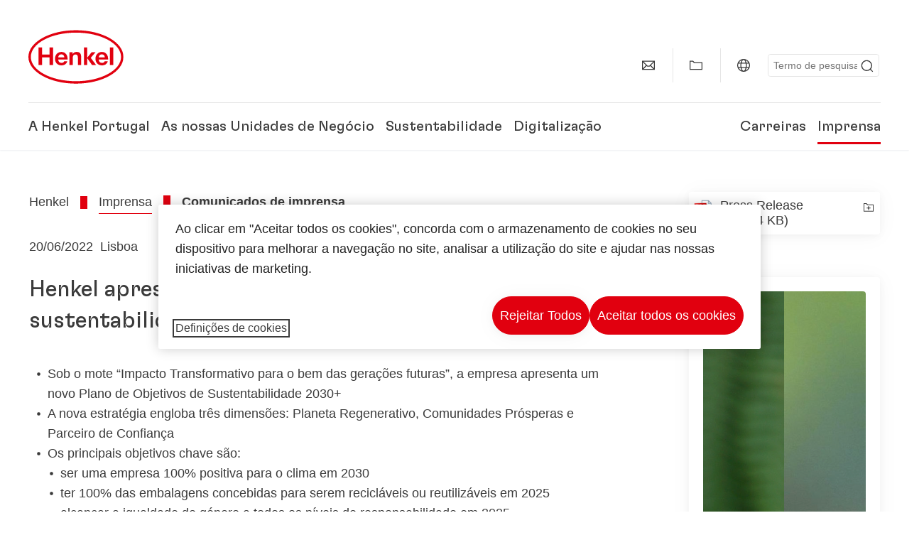

--- FILE ---
content_type: text/html;charset=UTF-8
request_url: https://www.henkel.pt/imprensa-e-comunicacao/comunicados-de-imprensa/2022-06-20-henkel-apresenta-novos-e-ambiciosos-objetivos-de-sustentabilidade-1686648
body_size: 17394
content:









<!DOCTYPE html>
<html class="" lang="pt" dir="ltr">
    <head>
<title>
Henkel apresenta novos e ambiciosos objetivos de sustentabilidade
</title>
<meta name="title" content="Henkel apresenta novos e ambiciosos objetivos de sustentabilidade" />
<meta name="description" content="A Henkel apresenta a sua nova estratégia de sustentabilidade baseada no propósito empresarial da organização: ser “Pioneers at heart for the good of generations”, ou seja, ser pioneiros em inovação e sustentabilidade para o bem das gerações futuras." />
<meta http-equiv="content-Type" content="text/html; charset=utf-8"/>
<meta name="viewport" content="width=device-width, initial-scale=1"/>
<meta http-equiv="X-UA-Compatible" content="IE=edge"/>
<link rel="canonical" href="https://www.henkel.pt/imprensa-e-comunicacao/comunicados-de-imprensa/2022-06-20-henkel-apresenta-novos-e-ambiciosos-objetivos-de-sustentabilidade-1686648"/>
<meta property="og:type" content="article"/>
<meta property="og:title" content="Henkel apresenta novos e ambiciosos objetivos de sustentabilidade"/>
<meta property="og:url" content="https://www.henkel.pt/imprensa-e-comunicacao/comunicados-de-imprensa/2022-06-20-henkel-apresenta-novos-e-ambiciosos-objetivos-de-sustentabilidade-1686648"/>
<meta property="og:image" content="https://www.henkel.pt/resource/image/1678936/16x9/1280/720/122c8c9b221ba9c0418141e30a733503/72F08CF158BAC00AEF626A9F37065ED6/2022-06-02-objectivos-jpg.png"/>
<meta name="author" content="Henkel"/>
<meta name="google-site-verification" content="d1bIi4cGp9b4ZbTheIOZGzuPE5RsYqvtq_ZZzhEvDdY" />
<meta name="msvalidate.01" content="" />
<meta name="robots" content="index,follow"/>
<link rel="shortcut icon" href="/resource/blob/431996/466da468bdb616488703ce9751da175f/favicon/pt.ico"/>
<meta http-equiv="Content-Security-Policy" content="worker-src &#39;self&#39; blob:;
default-src &#39;self&#39; data:
&#39;unsafe-inline&#39; &#39;unsafe-eval&#39; www.glassdoor.com henkel01.wt-eu02.net *.edge-cdn.net *.video-cdn.net www.realvision.com www.youtube.com *.twimg.com *.fbcdn.net *.wcfbc.net *.cdninstagram.com *.sprinklr.com *.henkel-life-global.com *.henkel.stage.babiel.com *.henkel.com cdnjs.cloudflare.com netdna.bootstrapcdn.com *.henkel-life-deutschland.de *.henkel.de www.henkel.ru www.henkel.cn www.henkel.at www.henkel.ar www.henkel.cl www.henkel.co.jp www.henkel.co.kr www.henkel.co.th www.henkel.co.uk www.henkel.com henkel-henkel-coremedia-development.kube-dev.rz.babiel.com.ar www.henkel.com.au www.henkel.com.br www.henkel.com.co www.henkel.com.tr www.henkel.cz www.henkel.dk www.henkel.es www.henkel.fi www.henkel.fr www.henkel.gr www.henkel.in www.henkel.hr www.henkel.hu www.henkel.it www.henkel.mx www.henkel.no www.henkel.pl www.henkel.pt www.henkel.ro www.henkel.rs www.henkel.se www.henkel.si www.henkel.sk www.henkel.ua www.henkel.tw www.henkel-forscherwelt.de www.henkel-forscherwelt.com www.henkel-ricercamondo.it www.henkel-kesifdunyasi.com www.henkel-education.ru www.henkel-swiatmlodychbadaczy.pl www.mundodepesquisadores.com.br www.henkel-life-global.com www.henkel.co.id www.henkel.be www.henkel.nl www.henkel-life-iberica.es www.henkel-life-iberica.pt www.henkel-gcc.com www.henkel-renntag.de www.henkelna.com www.henkel-ventures.com www.phenion.de www.phenion.com www.phenion-us.com www.kongresroznorodnosci.pl www.henkel-demo.com.babiel.com www.henkel-ap.com henkel.ru henkel.cn henkel.at henkel.ar henkel.cl henkel.co.jp henkel.co.kr henkel.co.th henkel.co.uk henkel.com.ar henkel.com.au henkel.com.br henkel.com.co henkel.com.tr henkel.cz henkel.dk henkel.es henkel.fi henkel.fr henkel.gr henkel.in henkel.hr henkel.hu henkel.it henkel.mx henkel.no henkel.pl henkel.pt henkel.ro henkel.rs henkel.se henkel.si henkel.sk henkel.ua henkel.tw henkel-forscherwelt.de henkel-forscherwelt.com henkel-ricercamondo.it henkel-kesifdunyasi.com henkel-education.ru henkel-swiatmlodychbadaczy.pl mundodepesquisadores.com.br henkel-life-global.com henkel.co.id henkel.be henkel.nl henkel-life-iberica.es henkel-life-iberica.pt henkel-gcc.com henkel-renntag.de henkelna.com www.henkel-northamerica.com henkel-northamerica.com henkel-ventures.com phenion.de phenion.com phenion-us.com kongresroznorodnosci.pl henkel-demo.com.babiel.com henkel-ap.com henkel-na.com www.henkel-na.com henkel.lu www.henkel.lu henkel.ch charts3.equitystory.com media.licdn.com media-exp1.licdn.com cm.cms.henkel-henkel-coremedia-development.kube-dev.rz.babiel.com cdn.podigee.com podcast5fc086.podigee.io images.podigee.com www.youtube-nocookie.com cdn.cookielaw.org privacyportal-eu.onetrust.com player.podigee-cdn.net *.gigya.com *.sapcdm.cn code.highcharts.com v.qq.com media-exp1.licdn.com media-exp3.licdn.com snap.licdn.com px.ads.linkedin.com linkedin.com images.podigee-cdn.net fonts.gstatic.com www.tiktok.com www.facebook.com connect.facebook.net cdn.linkedin.oribi.io www.linkedin.com snap.licdn.com dm.henkel-dam.com *.babiel.com eu-api.friendlycaptcha.eu api.friendlycaptcha.com fritz-henkel.com v.youku.com player.youku.com *.eu1.fullstory.com www.googleadservices.com www.googletagmanager.com *.google-analytics.com www.google.com analytics.tiktok.com business-api.tiktok.com log.byteoversea.com www.redditstatic.com events.redditmedia.com alb.reddit.com www.redditmedia.com www.reddit.com pixel-config.reddit.com conversions-config.reddit.com js.adsrvr.org insight.adsrvr.org www.google.com/ccm/collect googleads.g.doubleclick.net www.googleadservices.com/pagead/set_partitioned_cookie
blob:
;"/><link rel="alternate" hreflang="x-default" href="https://www.henkel.pt/imprensa-e-comunicacao/comunicados-de-imprensa/2022-06-20-henkel-apresenta-novos-e-ambiciosos-objetivos-de-sustentabilidade-1686648"/>
<link rel="alternate" hreflang="pt-PT" href="https://www.henkel.pt/imprensa-e-comunicacao/comunicados-de-imprensa/2022-06-20-henkel-apresenta-novos-e-ambiciosos-objetivos-de-sustentabilidade-1686648"/>
<script>
if(navigator.userAgent.indexOf("Mac") > 0) {
var root = document.getElementsByTagName("html")[0];
root.setAttribute("ismac", "true");
}
</script>
<link rel=preload href="/resource/crblob/1974526/0a4802460fc871449fa093b33ebdbe2a/henkel-gt-flexa-vf-woff2-data.woff2" as="font" type="font/woff2" crossorigin>
<style>
@font-face {
font-family: "Henkel GT Flexa VF";
src: url("/resource/crblob/1974526/0a4802460fc871449fa093b33ebdbe2a/henkel-gt-flexa-vf-woff2-data.woff2") format("woff2");
}
</style>
<link href="/resource/crblob/1588726/6fa7fe1a1285c6b83d48d335327cbdb6/henkel-iconfont-20170112-woff-data.woff" as="font" type="font/woff2" crossorigin>
<style>
@font-face {
font-family: "henkel-icon";
src: url("/resource/crblob/1588726/6fa7fe1a1285c6b83d48d335327cbdb6/henkel-iconfont-20170112-woff-data.woff") format("woff2");
font-weight: normal;
font-style: normal;
}
</style>
<script type="text/javascript">
function OptanonWrapper() {
window.dataLayer.push({event:'OneTrustGroupsUpdated'});
$(document).trigger('updateCookies');
}
</script>
<script src="https://cdn.cookielaw.org/scripttemplates/otSDKStub.js" defer fetchpriority="high" type="text/javascript" charset="UTF-8"
data-domain-script="c3ddad11-85de-4e77-a49f-8d7696f1ded7" data-document-language=true>
</script>
<script data-dynamic-lib-src="/resource/themes/corporate-rebrush/js/dynamic-libs/bowser.min-1749594-2.js" ></script><script data-dynamic-lib-src="/resource/themes/corporate-rebrush/js/dynamic-libs/easyResponsiveTabs.min-1875608-2.js" ></script><script data-dynamic-lib-src="/resource/themes/corporate-rebrush/js/dynamic-libs/friendly-challenge.min-1972688-1.js" ></script><script data-dynamic-lib-src="/resource/themes/corporate-rebrush/js/dynamic-libs/gsap.min-1749596-3.js" ></script><script data-dynamic-lib-src="/resource/themes/corporate-rebrush/js/dynamic-libs/highcharts.min-1749598-3.js" ></script><script data-dynamic-lib-src="/resource/themes/corporate-rebrush/js/dynamic-libs/intersection-observer.min-1749606-3.js" ></script><script data-dynamic-lib-src="/resource/themes/corporate-rebrush/js/dynamic-libs/isotope.pkgd.min-1749608-3.js" ></script><script data-dynamic-lib-src="/resource/themes/corporate-rebrush/js/dynamic-libs/jquery.flippy.min-1749610-3.js" ></script><script data-dynamic-lib-src="/resource/themes/corporate-rebrush/js/dynamic-libs/jquery.jscrollpane.min-1749612-3.js" ></script><script data-dynamic-lib-src="/resource/themes/corporate-rebrush/js/dynamic-libs/jquery.mark.min-1749614-3.js" ></script><script data-dynamic-lib-src="/resource/themes/corporate-rebrush/js/dynamic-libs/jquery.mousewheel.min-1749616-3.js" ></script><script data-dynamic-lib-src="/resource/themes/corporate-rebrush/js/dynamic-libs/jquery.prettyPhoto.extensions.min-1749618-2.js" ></script><script data-dynamic-lib-src="/resource/themes/corporate-rebrush/js/dynamic-libs/jquery.prettyPhoto.min-1749620-3.js" ></script><script data-dynamic-lib-src="/resource/themes/corporate-rebrush/js/dynamic-libs/jquery.reveal.min-1749622-2.js" ></script><script data-dynamic-lib-src="/resource/themes/corporate-rebrush/js/dynamic-libs/modernizr.min-1749624-88.js" ></script><script data-dynamic-lib-src="/resource/themes/corporate-rebrush/js/dynamic-libs/mustache.min-1749626-2.js" ></script><script data-dynamic-lib-src="/resource/themes/corporate-rebrush/js/dynamic-libs/mwheelIntent.min-1749628-2.js" ></script><script data-dynamic-lib-src="/resource/themes/corporate-rebrush/js/dynamic-libs/panzoom.min-1749630-3.js" ></script><script data-dynamic-lib-src="/resource/themes/corporate-rebrush/js/dynamic-libs/ScrollTrigger.min-1749590-3.js" ></script><script data-dynamic-lib-src="/resource/themes/corporate-rebrush/js/dynamic-libs/swiperjs.min-1875610-2.js" ></script>
<meta name="pbe" content="css"/>
<link rel="stylesheet" href="/resource/themes/corporate-rebrush/css/corporate-rebrush-1588740-83.css" ><link rel="stylesheet" href="/resource/themes/corporate-rebrush/css/Neuer%20Inhalt-2104180-2.css" >
<script src="/resource/themes/corporate-rebrush/js/body-rebrush-2050836-23.js" defer defer="true" ></script><script src="/resource/themes/corporate-rebrush/js/bundle-2050838-13.js" defer defer="true" ></script><meta name="pbe" content="js"/>
<script type="text/plain" class="optanon-category-C0004">
if(location.pathname === "/oportunidades-laborales/empleo-y-solicitud") {
!function(f,b,e,v,n,t,s)
{if(f.fbq)return;n=f.fbq=function()
{n.callMethod? n.callMethod.apply(n,arguments):n.queue.push(arguments)}
;
if(!f._fbq)f._fbq=n;n.push=n;n.loaded=!0;n.version='2.0';
n.queue=[];t=b.createElement(e);t.async=!0;
t.src=v;s=b.getElementsByTagName(e)[0];
s.parentNode.insertBefore(t,s)}(window, document,'script',
'https://connect.facebook.net/en_US/fbevents.js');
fbq('init', '6124259060987746');
fbq('track', 'PageView');
}
</script>
<link rel="alternate" href="http://www.henkel.pt/service/pt/431434/asFeed/index.xml" type="application/rss+xml" title="Press Releases" />
<script type="text/plain" class="do-load">
var wtJsContentGroups = [];
var wtJsCustomParameters = [];
wtJsCustomParameters[1] = "19012";
wtJsCustomParameters[2] = "431430";
wtJsCustomParameters[4] = "2015-04-29";
// Creates the Webtrekk tracking pixel
webtrekk = {};
webtrekk.trackDomain = "henkel01.wt-eu02.net";
webtrekk.trackId = "957772004011134";
webtrekk.domain ="";
webtrekk.cookieDomain = window.location.hostname;
webtrekk.forceHTTPS = true;
webtrekk.contentId = "henkel-pt.pt.press-and-media.press-releases-and-kits.2022-06-20-henkel-apresenta-novos-e-ambiciosos-objetivos-de-sustentabilidade-1686648";
var webtrekkGroups = "henkel-pt.pt.press-and-media.press-releases-and-kits.2022-06-20-henkel-apresenta-novos-e-ambiciosos-objetivos-de-sustentabilidade";
var tmpGroup = webtrekkGroups.split(".");
wtJsContentGroups = tmpGroup;
wtJsContentGroups.unshift(null);
webtrekk.contentGroup = wtJsContentGroups;
webtrekk.customParameter = wtJsCustomParameters;
webtrekk.linkTrackPattern = new RegExp("(^/(image|blob)/(.+/)(data/)?(.+)$)","g");
webtrekk.linkTrackReplace = "/download/$5";
webtrekk.internalSearch = "";
</script>
<script data-webtrekksrc="/resource/themes/musterseiten/js/webtrekk-16428-12.js"></script>
<script type="text/plain" class="do-load"><!--
if(typeof registerAlxEventHandler === 'function') {
registerAlxEventHandler(
function webtrekkTrackEvent(eventCategory, eventAction, eventName, eventValue) {
if(typeof(wt_sendinfo) != "undefined") {
var encodedEventName = eventCategory + ":" + eventAction + ":" + eventName;
wt_sendinfo(encodedEventName, "click" /* we treat events like clicks on internal links */);
}
}
)
} else {
if (window.console && window.console.log) {
window.console.log('[WARN] Cannot enable event tracking for Webtrekk: ALX tracking API not loaded.');
}
}//-->
</script>    </head>
    <body class="" >

            <span id="ieMobileCSS" hidden>/resource/themes/musterseiten/css/wp_landscape-213102-64.css</span>



        <div id="wrapAll" class="container-fluid"   >
<div id="contentWrap" class="container">
<header class="bab-header " >
<div class="container">
<div class="topNaviMobile mobileOnly">
<a href="/" class="a-logo " aria-label="Henkel main page">
<img class="a-logo__image" alt="" src="/resource/blob/737324/1129f40d0df611e51758a0d35e6cab78/data/henkel-logo-standalone-svg.svg" />
</a>
<div class="topNaviMobile__tools">
<button type="button" class="topNaviMobile__tools--right">
<svg width="24" height="24" viewBox="0 0 20 20" fill="currentColor">
<path
d="M17.3546 18.3264L18.3334 17.3476L15.5637 14.5779V13.6616C16.4314 12.426 16.9381 10.9197 16.9381 9.30234C16.9381 5.08881 13.5159 1.66663 9.3024 1.66663C5.08887 1.66663 1.66669 5.08881 1.66669 9.30234C1.66669 13.5159 5.08887 16.938 9.3024 16.938C10.9128 16.938 12.4122 16.4313 13.6409 15.5775H14.5919L17.3546 18.3264ZM3.06194 9.30234C3.06194 5.85932 5.86632 3.05494 9.30933 3.05494C12.7523 3.05494 15.5567 5.85932 15.5567 9.30234C15.5567 12.7453 12.7523 15.5497 9.30933 15.5497C5.86632 15.5497 3.06194 12.7523 3.06194 9.30234Z"/>
</svg>
<span class="sr-only">
Pesquisa </span>
</button>
<button type="button" class="topNaviMobile__tools--left mobile-menu">
<svg width="24" height="24" viewBox="0 0 24 24" fill="currentColor" class="svg--burger">
<path
d="M19.9992 4.80005H20.2898H20.3994H18.7987H17.5982H2.3999V6.40005H16.7979H17.4558H17.7426H18.7987H19.1989H20.3994H21.5999V4.80005H19.9992Z"/>
<path
d="M19.9992 11.202H20.2898H20.3994H18.7987H17.5982H2.3999V12.802H16.7979H17.4558H17.7426H18.7987H19.1989H20.3994H21.5999V11.202H19.9992Z"/>
<path
d="M19.9992 17.604H20.2898H20.3994H18.7987H17.5982H2.3999V19.204H16.7979H17.4558H17.7426H18.7987H19.1989H20.3994H21.5999V17.604H19.9992Z"/>
</svg>
<svg width="24" height="24" viewBox="0 0 40 40" fill="currentColor"
xmlns="http://www.w3.org/2000/svg" class="svg--close">
<path
d="M35.0388 2.5L37.0441 4.5053L24 17.9787V21.9205L37.5 35.0388L35.4946 37.0441L22.0594 24H18.0415L4.96121 37.4999L2.95587 35.4946L16 22.0321V18.0066L2.5 4.96113L4.50534 2.95584L18.0195 16H21.9689L35.0388 2.5Z"/>
</svg>
<span class="sr-only">
Menu </span>
</button>
</div>
<div class="topNaviMobile__searchWrapper">
<div class="topNaviMobile__search">
<form action="/service/search/pt/430436" class="topNaviMobile__search-form">
<label class="sr-only" for="mobile-quicksearch-search">quick search</label>
<input
id="mobile-quicksearch-search"
type="text"
class="input"
name="query"
data-js-autocomplete-base-url="/service/search/pt/430436"
data-js-root-navigation-id="431996"
data-js-section-tag-id=""
/>
<button type="submit" aria-label="Submit" class="submit">
<svg width="24" height="24" viewBox="0 0 20 20" fill="currentColor">
<path d="M17.3546 18.3264L18.3334 17.3476L15.5637 14.5779V13.6616C16.4314 12.426 16.9381 10.9197 16.9381 9.30234C16.9381 5.08881 13.5159 1.66663 9.3024 1.66663C5.08887 1.66663 1.66669 5.08881 1.66669 9.30234C1.66669 13.5159 5.08887 16.938 9.3024 16.938C10.9128 16.938 12.4122 16.4313 13.6409 15.5775H14.5919L17.3546 18.3264ZM3.06194 9.30234C3.06194 5.85932 5.86632 3.05494 9.30933 3.05494C12.7523 3.05494 15.5567 5.85932 15.5567 9.30234C15.5567 12.7453 12.7523 15.5497 9.30933 15.5497C5.86632 15.5497 3.06194 12.7523 3.06194 9.30234Z"/>
</svg>
</button>
</form>
</div>
</div> </div>
<div class="topNavi">
<a href="/" class="a-logo visible-lg-block" aria-label="Henkel main page">
<img class="a-logo__image" alt="" src="/resource/blob/737324/1129f40d0df611e51758a0d35e6cab78/data/henkel-logo-standalone-svg.svg" />
</a> <div class="topNavi__tools visible-lg-block">
<div class="service">
<ul>
<li class="iconButton">
<a href="/contacta-nos" class="bab-button bab-button--icon-only" aria-label="contact"
data-webtrekkactionname="header-icon-contact" >
<svg width="20" height="20" viewBox="0 0 20 20" fill="currentColor">
<path d="M1 3.5V16.3571H19V3.5H1ZM11.0221 10.5714H8.98429L3.19858 4.78571H16.8079L11.0221 10.5714ZM6.03356 9.43999V10.4107L2.28571 14.1586V5.69214L6.03356 9.43999ZM7.42857 10.835L8.45071 11.8571H11.5557L12.5779 10.835L16.8143 15.0714H3.205L7.42857 10.835ZM13.9664 10.4171V9.43999L17.7143 5.69214V14.1586L13.9664 10.4171Z"/>
</svg>
<span class="mobileOnly">
Contact
</span>
</a>
</li>
<li class="iconButton">
<a href="#tooltipMyContent-desktop" class="tooltip-handler bab-button bab-button--icon-only desktopOnly" aria-label="Add to my collection">
<svg width="20" height="20" viewBox="0 0 20 20" fill="currentColor">
<path d="M19 16.3571H1V3.5H5.76355L7.69213 5.42857H19V16.3571ZM2.28571 15.0714H17.7143V6.71429H7.16502L5.23645 4.78571H2.28571V15.0714Z"/>
</svg>
</a>
<div class="mobileOnly add-to-my-content-mobile-menu">
<a href="javascript:void(0);" data-webtrekkactionname="add-to-collection" class="add-to-content">
<svg class="a-icon a-icon--addcontent" width="16" height="16" focusable="false">
<use href="/resource/crblob/1759152/10a29ac6badb672d8bc7caff89d2b88d/icons-sprite-svg-data.svg#addcontent"></use>
</svg>Add to My Content <span class="contentId" style="display: none;">1686648</span>
<span class="contentView" style="display: none;">standard</span>
<span class="contentType" style="display: none;">HKPressrelease</span>
</a> <a href="/minha-colecao" data-webtrekkactionname="header-icon-show-my-collection">
<i class="icon-arrow_link2"></i>
Show My Content <span class="mycontent-count">(0)</span>
</a>
</div>
</li>
<li class="iconButton">
<a href="/a-henkel-no-mundo" class="tooltip-handler bab-button bab-button--icon-only"
data-webtrekkactionname="header-icon-global-websites"
aria-label="Website selector">
<svg width="20" height="20" viewBox="0 0 20 20" fill="currentColor">
<path d="M10 1C5.03714 1 1 5.03714 1 10C1 14.9629 5.03714 19 10 19C14.9629 19 19 14.9629 19 10C19 5.03714 14.9629 1 10 1ZM17.7143 10C17.7143 10.9 17.5536 11.7679 17.2643 12.5714H14.32C14.4357 11.7614 14.5 10.9 14.5 10C14.5 9.1 14.4357 8.23857 14.32 7.42857H17.2643C17.5536 8.23214 17.7143 9.1 17.7143 10ZM10 17.7143C9.06143 17.7143 8.05857 16.4993 7.42214 14.5064L8.07143 13.8571H11.9286L12.5779 14.5064C11.9414 16.4993 10.9386 17.7143 10 17.7143ZM6.9786 12.5714C6.85646 11.7807 6.78571 10.9193 6.78571 10C6.78571 9.08071 6.85646 8.21929 6.9786 7.42857H13.015C13.1371 8.21929 13.2079 9.08071 13.2079 10C13.2079 10.9193 13.1371 11.7807 13.015 12.5714H6.9786ZM2.73568 12.5714C2.4464 11.7679 2.28571 10.9 2.28571 10C2.28571 9.1 2.4464 8.23214 2.73568 7.42857H5.68002C5.5643 8.23857 5.5 9.1 5.5 10C5.5 10.9 5.5643 11.7614 5.68002 12.5714H2.73568ZM10 2.28571C10.9386 2.28571 11.9414 3.50071 12.5779 5.49357L11.9286 6.14286H8.07143L7.42214 5.49357C8.05857 3.50071 9.06143 2.28571 10 2.28571ZM16.3257 5.60286L15.7857 6.14286H14.0757C13.7671 4.80571 13.2978 3.66143 12.7128 2.78714C14.185 3.34643 15.445 4.33 16.3257 5.60286ZM7.28716 2.78714C6.70216 3.655 6.23931 4.80571 5.92431 6.14286H4.21429L3.67431 5.60286C4.55502 4.33 5.81502 3.34643 7.28716 2.78714ZM3.67431 14.3971L4.21429 13.8571H5.92431C6.23288 15.1943 6.70216 16.3386 7.28716 17.2129C5.81502 16.6536 4.55502 15.67 3.67431 14.3971ZM12.7128 17.2129C13.2978 16.345 13.7607 15.1943 14.0757 13.8571H15.7857L16.3257 14.3971C15.445 15.67 14.185 16.6536 12.7128 17.2129Z"/>
</svg>
<span class="mobileOnly">
Portugal | Alterar site </span>
</a>
</li><li>
<form action="/service/search/pt/430436" class="search" id="quick-search">
<label class="sr-only" for="search"></label>
<input
type="text"
name="query"
placeholder="Termo de pesquisa"
class="input ui-autocomplete-input"
id="search"
data-js-autocomplete-base-url="/service/search/pt/430436"
data-js-root-navigation-id="431996"
data-js-section-tag-id=""
/>
<button type="submit" aria-label="Submit" class="submit">
<svg width="20" height="20" viewBox="0 0 20 20" fill="currentColor">
<path d="M17.3546 18.3264L18.3334 17.3476L15.5637 14.5779V13.6616C16.4314 12.426 16.9381 10.9197 16.9381 9.30234C16.9381 5.08881 13.5159 1.66663 9.3024 1.66663C5.08887 1.66663 1.66669 5.08881 1.66669 9.30234C1.66669 13.5159 5.08887 16.938 9.3024 16.938C10.9128 16.938 12.4122 16.4313 13.6409 15.5775H14.5919L17.3546 18.3264ZM3.06194 9.30234C3.06194 5.85932 5.86632 3.05494 9.30933 3.05494C12.7523 3.05494 15.5567 5.85932 15.5567 9.30234C15.5567 12.7453 12.7523 15.5497 9.30933 15.5497C5.86632 15.5497 3.06194 12.7523 3.06194 9.30234Z"/>
</svg>
</button>
</form>
</li> </ul>
</div>
<div id="tooltipContact-desktop" class="tooltipBox tooltip" style="top: 5em; right: 0px;">
<ul class="link-list">
<li>
<a href="/contacta-nos" data-webtrekkactionname="page-mail" class="related">
<i class="icon-arrow_link2"> </i>
Contact our company </a>
</li> <li>
<a href="mailto:?subject=Henkel apresenta novos e ambiciosos objetivos de sustentabilidade&body=">
<i class="icon-arrow_link2"></i>
Send this page via email </a>
</li>
</ul>
<a href="javascript:void(0);" class="close">
<span class="sr-only">Close</span>
</a>
</div>
<div id="tooltipMyContent-desktop" class="tooltipBox tooltip">
<ul class="link-list">
<li>
<a href="javascript:void(0);" data-webtrekkactionname="add-to-collection" class="add-to-content">
<svg class="a-icon a-icon--addcontent" width="16" height="16" focusable="false">
<use href="/resource/crblob/1759152/10a29ac6badb672d8bc7caff89d2b88d/icons-sprite-svg-data.svg#addcontent"></use>
</svg>Add to My Content <span class="contentId" style="display: none;">1686648</span>
<span class="contentView" style="display: none;">standard</span>
<span class="contentType" style="display: none;">HKPressrelease</span>
</a> </li>
<li>
<a href="/minha-colecao" data-webtrekkactionname="header-icon-show-my-collection">
<i class="icon-arrow_link2"></i>
Show My Content <span class="mycontent-count">(0)</span>
</a>
</li>
</ul>
<a href="javascript:void(0);" class="close">
<span class="sr-only">Close</span>
</a>
</div>
<div id="tooltipSocial-desktop" class="shareBox share tooltip">
<h3>Social Media</h3>
<p>Share this page!</p>
<div class="shariff" data-lang="" data-backend-url="null" data-url="https://www.henkel.pt/imprensa-e-comunicacao/comunicados-de-imprensa/2022-06-20-henkel-apresenta-novos-e-ambiciosos-objetivos-de-sustentabilidade-1686648"
data-services="[facebook,linkedin,telegram]" data-orientation="vertical">
</div> <a href="javascript:void(0);" class="close">
<span class="sr-only">Close</span>
</a>
</div> </div>
<div class="topNavi__navWrapper">
<div class="topNavi__nav">
<div class="topNavi__nav--left-column">
<nav class="main-navigation ">
<a href="/companhia" class="main-navigation__first-level " tabindex="0">
A Henkel Portugal </a>
<div class="main-navigation__fly-out">
<nav class="main-links-nav">
<a href="/companhia" class="main-links-nav__main-link visible-lg-block">
<span class="main-links-nav__headline">A Henkel Portugal</span>
<p>Quem somos e o que nos move? O que nos une a todos na Henkel é o nosso propósito &quot;Pioneers at heart for the good of generations&quot; e um enquadramento estratégico comum.</p>
<span class="bab-button bab-button--primary" role="button">
Mais informação
</span>
</a>
<nav class="main-links-nav__link-list">
<a href="/companhia/historia-henkel-iberica-portugal" target="_self"
class="bab-button bab-button--icon">História da Henkel em Portugal</a>
<a href="/companhia/localizacoes" target="_self"
class="bab-button bab-button--icon">Localização e endereço</a>
<a href="/contacta-nos" target="_self"
class="bab-button bab-button--icon">Contacto</a>
</nav> </nav>
<nav class="second-level-nav">
<span class="menu-back">Main Menu</span>
<a class="subtitle-small" href=/companhia>A Henkel Portugal</a>
<a class="nav-link" href="/companhia/cultura-corporativa" >
Cultura Corporativa </a><a class="nav-link" href="/companhia/estrategia" >
Enquadramento Estratégico </a><a class="nav-link" href="/companhia/marca-henkel" >
Marca Henkel </a><a class="nav-link" href="/companhia/equipa-gestao" >
Equipa de Direção </a><a class="nav-link nav-link--third-level" href="/companhia/governance-and-compliance" aria-haspopup=true data-third-level-index=4 >
Governance &amp; Compliance </a><a class="nav-link nav-link--third-level" href="/companhia/marcos-e-conquistas" aria-haspopup=true data-third-level-index=5 >
Marcos e Conquistas </a><a class="nav-link" href="/companhia/parceiros-fornecedores" >
Parceiros e Fornecedores </a><a class="nav-link" href="/companhia/governanca-corporativa-e-conformidade-corporativa" >
Compliance </a> </nav>
<div class="third-level-nav third-level-nav--hidden">
<nav class="third-level-nav-wrap" data-third-level-index="4">
<span class="menu-back">A Henkel Portugal</span>
<a class="subtitle-small" href=/companhia/governance-and-compliance>Governance &amp; Compliance</a>
<a class="nav-link" href="/companhia/governance-and-compliance/linha-direta-de-compliance" tabindex=-1>
Processo de Denúncia e Linha Direta de Compliance </a> </nav>
<nav class="third-level-nav-wrap" data-third-level-index="5">
<span class="menu-back">A Henkel Portugal</span>
<a class="subtitle-small" href=/companhia/marcos-e-conquistas>Marcos e Conquistas</a>
<a class="nav-link" href="/companhia/marcos-e-conquistas/historia" tabindex=-1>
História </a> </nav>
</div>
<nav class="teaser-nav active">
<a data-wt-view="teaser" data-wt-contenttype="HKTeaser" aria-label="Reimaginar &amp; melhorar a vida das pessoas, todos os dias"
class="link-element teaser colorful--white colorful-element "
href="https://www.henkel.com/company/henkel-brand"
target="">
<div class="img-wrap">
<div class="img-wrap__crop img-wrap__crop--tn-4x3 img-wrap__crop--sm-4x3 img-wrap__crop--md-3x2 img-wrap__crop--lg-3x2">
<picture class="image-rwd bab-image-hoverzoom "
data-transformationName="Image3:2">
<source
data-srcset="/resource/image/1756374/3x2/1000/667/a6ffadeed4934f7a384cff84ef8f5daa/8DF35E5492A36A5F73ED03289D62AD61/henkel-brand-campaign-recyclability-4-3.webp 1x, /resource/image/1756374/3x2/2000/1334/a6ffadeed4934f7a384cff84ef8f5daa/FD3E2798C6B91E8AF2D23A6A0A46EDCB/henkel-brand-campaign-recyclability-4-3.webp 2x" media="(min-width: 1250px)" sizes="100vw">
<source
data-srcset="/resource/image/1756374/3x2/750/500/a6ffadeed4934f7a384cff84ef8f5daa/3E124A0B9AD6670A1AC10C67A402FE8E/henkel-brand-campaign-recyclability-4-3.webp 1x, /resource/image/1756374/3x2/1500/1000/a6ffadeed4934f7a384cff84ef8f5daa/D8D47282BA59B574C2C78599DFB0E80F/henkel-brand-campaign-recyclability-4-3.webp 2x" media="(min-width: 980px)" sizes="100vw">
<source
data-srcset="/resource/image/1756374/4x3/500/375/1b81927fe63731e0a9305158015da5ca/DD1669E2614C9CE5BB1555951C661AB2/henkel-brand-campaign-recyclability-4-3.webp 1x, /resource/image/1756374/4x3/1000/750/1b81927fe63731e0a9305158015da5ca/3369BC50C9A361AC087D0316B74A2ACA/henkel-brand-campaign-recyclability-4-3.webp 2x" media="(min-width: 730px)" sizes="100vw">
<source
data-srcset="/resource/image/1756374/4x3/335/251/1b81927fe63731e0a9305158015da5ca/E6C869B383BB028A2C1CC478CE5AD77D/henkel-brand-campaign-recyclability-4-3.webp 1x, /resource/image/1756374/4x3/670/502/1b81927fe63731e0a9305158015da5ca/8062DA4BBFB295F47ECC5063B7A79231/henkel-brand-campaign-recyclability-4-3.webp 2x" media="(min-width: 0px)" sizes="100vw">
<img class="img-responsive lazyload" alt="henkel-brand-campaign-recyclability-4-3" data-src=/resource/image/1756374/3x2/1000/667/a6ffadeed4934f7a384cff84ef8f5daa/8DF35E5492A36A5F73ED03289D62AD61/henkel-brand-campaign-recyclability-4-3.webp />
</picture>
</div>
</div>
<section>
<h3 class="link-title colorful__white-headline--black">
Reimaginar &amp; melhorar a vida das pessoas, todos os dias </h3>
<span class="link-text line-clamp colorful__white-text">
<!-- this div is needed, so that line-clamp works the same way on firefox, as in chrome -->
<div class="line-clamp-browser-fixes">
<div><p>A nova imagem corporativa da Henkel une a nossa tradição à nossa visão de futuro: motivar as pessoas a moldar um futuro com propósito junto conosco e a impulsionar o progresso, com base nos nossos principais pontos fortes.</p></div>
</div>
</span>
<button class="bab-button--link bab-button bab-button--link" aria-label="Explore more - Reimaginar &amp; melhorar a vida das pessoas, todos os dias" href="https://www.henkel.com/company/henkel-brand" type="button">
Explore more
</button> </section>
</a> </nav>
</div>
</nav><nav class="main-navigation ">
<a href="/marcas-e-negocios" class="main-navigation__first-level " tabindex="0">
As nossas Unidades de Negócio </a>
<div class="main-navigation__fly-out">
<nav class="main-links-nav">
<a href="/marcas-e-negocios" class="main-links-nav__main-link visible-lg-block">
<span class="main-links-nav__headline">As nossas Unidades de Negócio</span>
<p>Descubra as marcas das nossas dois unidades de negócios Henkel Adhesive Technologies e Henkel Consumer Brands.</p>
<span class="bab-button bab-button--primary" role="button">
Saiba mais
</span>
</a>
<nav class="main-links-nav__link-list">
<a href="https://mysds.henkel.com/index.html#/appSelection" target="_blank"
class="bab-button bab-button--icon">Data Sheets</a>
</nav> </nav>
<nav class="second-level-nav">
<span class="menu-back">Main Menu</span>
<a class="subtitle-small" href=/marcas-e-negocios>As nossas Unidades de Negócio</a>
<a class="nav-link nav-link--third-level" href="/marcas-e-negocios/adhesive-technologies" aria-haspopup=true data-third-level-index=0 >
Henkel Adhesive Technologies </a><a class="nav-link nav-link--third-level" href="/marcas-e-negocios/consumer-brands" aria-haspopup=true data-third-level-index=1 >
Henkel Consumer Brands </a> </nav>
<div class="third-level-nav third-level-nav--hidden">
<nav class="third-level-nav-wrap" data-third-level-index="0">
<span class="menu-back">As nossas Unidades de Negócio</span>
<a class="subtitle-small" href=/marcas-e-negocios/adhesive-technologies>Henkel Adhesive Technologies</a>
<a class="nav-link" href="/marcas-e-negocios/adhesive-technologies/sobre-nos" tabindex=-1>
Sobre Nós </a> </nav>
<nav class="third-level-nav-wrap" data-third-level-index="1">
<span class="menu-back">As nossas Unidades de Negócio</span>
<a class="subtitle-small" href=/marcas-e-negocios/consumer-brands>Henkel Consumer Brands</a>
<a class="nav-link" href="/marcas-e-negocios/consumer-brands/sobre-nos" tabindex=-1>
Sobre Nós </a> </nav>
</div>
<nav class="teaser-nav active">
</nav>
</div>
</nav><nav class="main-navigation ">
<a href="/sustentabilidade" class="main-navigation__first-level " tabindex="0">
Sustentabilidade </a>
<div class="main-navigation__fly-out">
<nav class="main-links-nav">
<a href="/sustentabilidade" class="main-links-nav__main-link visible-lg-block">
<span class="main-links-nav__headline">Sustentabilidade</span>
<p>Como líderes em sustentabilidade, queremos ser pioneiros na disponibilização de novas soluções para um desenvolvimento sustentável, ao mesmo tempo que continuamos a desenvolver o nosso negócio de forma responsável e aumentamos o nosso sucesso económico.</p>
<span class="bab-button bab-button--primary" role="button">
Mais informação
</span>
</a> </nav>
<nav class="second-level-nav">
<span class="menu-back">Main Menu</span>
<a class="subtitle-small" href=/sustentabilidade>Sustentabilidade</a>
<a class="nav-link" href="/sustentabilidade/estrategia" >
Estratégia </a><a class="nav-link" href="/sustentabilidade/impacto-transformacional" >
Impacto Transformacional </a><a class="nav-link nav-link--third-level" href="/sustentabilidade/planeta-regenerativo" aria-haspopup=true data-third-level-index=2 >
Planeta Regenerativo </a><a class="nav-link" href="/sustentabilidade/comunidades-prosperas" >
Comunidades prósperas </a><a class="nav-link nav-link--third-level" href="/sustentabilidade/parceiro-de-confianca" aria-haspopup=true data-third-level-index=4 >
Parceiro de confiança </a><a class="nav-link nav-link--third-level" href="/sustentabilidade/alicerces-para-a-mudanca" aria-haspopup=true data-third-level-index=5 >
Alicerces para a mudança </a><a class="nav-link" href="/sustentabilidade/cidadania-corporativa" >
Compromisso social </a><a class="nav-link" href="/sustentabilidade/posicionamento" >
Posicionamento </a> </nav>
<div class="third-level-nav third-level-nav--hidden">
<nav class="third-level-nav-wrap" data-third-level-index="2">
<span class="menu-back">Sustentabilidade</span>
<a class="subtitle-small" href=/sustentabilidade/planeta-regenerativo>Planeta Regenerativo</a>
<a class="nav-link" href="/sustentabilidade/planeta-regenerativo/clima" tabindex=-1>
Clima </a><a class="nav-link" href="/sustentabilidade/planeta-regenerativo/economia-circular" tabindex=-1>
Economia circular </a><a class="nav-link" href="/sustentabilidade/planeta-regenerativo/recursos-naturais" tabindex=-1>
Recursos naturais </a> </nav>
<nav class="third-level-nav-wrap" data-third-level-index="4">
<span class="menu-back">Sustentabilidade</span>
<a class="subtitle-small" href=/sustentabilidade/parceiro-de-confianca>Parceiro de confiança</a>
<a class="nav-link" href="/sustentabilidade/parceiro-de-confianca/fornecimento-responsavel" tabindex=-1>
Fornecimento responsável </a> </nav>
<nav class="third-level-nav-wrap" data-third-level-index="5">
<span class="menu-back">Sustentabilidade</span>
<a class="subtitle-small" href=/sustentabilidade/alicerces-para-a-mudanca>Alicerces para a mudança</a>
<a class="nav-link" href="/sustentabilidade/alicerces-para-a-mudanca/produtos-tecnologias" tabindex=-1>
Os nossos produtos e tecnologias </a><a class="nav-link" href="/sustentabilidade/alicerces-para-a-mudanca/a-nossa-equipa" tabindex=-1>
A nossa equipa </a><a class="nav-link" href="/sustentabilidade/alicerces-para-a-mudanca/iniciativas-e-parcerias" tabindex=-1>
Iniciativas e Parcerias </a> </nav>
</div>
<nav class="teaser-nav active">
<div class="download teaser light-gray no-picture">
<div class="pdfDownloadBackground">
<div class="img-wrap">
<div class="img-wrap__crop img-wrap__crop--3x2">
<picture class="image-rwd "
data-transformationName="Image230_3:2">
<source
data-srcset="/resource/image/2044102/3x2/1000/666/f715c58ceb5ae8b985a58cf1391cea11/B7493447EB910BC979398FE69F2BD08A/2024-sustainabilityreport-teaser-with-background-en.webp 1x, /resource/image/2044102/3x2/1000/666/f715c58ceb5ae8b985a58cf1391cea11/B7493447EB910BC979398FE69F2BD08A/2024-sustainabilityreport-teaser-with-background-en.webp 2x" media="(min-width: 1250px)" sizes="100vw">
<source
data-srcset="/resource/image/2044102/3x2/500/333/f715c58ceb5ae8b985a58cf1391cea11/EBC851097240BA995AFEF499E8AD7871/2024-sustainabilityreport-teaser-with-background-en.webp 1x, /resource/image/2044102/3x2/1000/666/f715c58ceb5ae8b985a58cf1391cea11/B7493447EB910BC979398FE69F2BD08A/2024-sustainabilityreport-teaser-with-background-en.webp 2x" media="(min-width: 980px)" sizes="100vw">
<source
data-srcset="/resource/image/2044102/3x2/500/333/f715c58ceb5ae8b985a58cf1391cea11/EBC851097240BA995AFEF499E8AD7871/2024-sustainabilityreport-teaser-with-background-en.webp 1x, /resource/image/2044102/3x2/1000/666/f715c58ceb5ae8b985a58cf1391cea11/B7493447EB910BC979398FE69F2BD08A/2024-sustainabilityreport-teaser-with-background-en.webp 2x" media="(min-width: 730px)" sizes="100vw">
<source
data-srcset="/resource/image/2044102/3x2/335/223/f715c58ceb5ae8b985a58cf1391cea11/B554BFED026FEC3A6B49DB6748BE99FA/2024-sustainabilityreport-teaser-with-background-en.webp 1x, /resource/image/2044102/3x2/670/446/f715c58ceb5ae8b985a58cf1391cea11/32606384FD59C404B7473F4CB37D5BCC/2024-sustainabilityreport-teaser-with-background-en.webp 2x" media="(min-width: 0px)" sizes="100vw">
<img class="img-responsive lazyload" alt="Teaser Sustainability Report" data-src=/resource/image/2044102/3x2/1000/666/f715c58ceb5ae8b985a58cf1391cea11/B7493447EB910BC979398FE69F2BD08A/2024-sustainabilityreport-teaser-with-background-en.webp />
</picture>
</div>
</div></div>
<section>
<div class="text">
<h3 class="headline" >Relatório de Sustentabilidade 2024 <span class="rtlEntity">‏</span>(em inglês)</h3>
</div>
<ul id="" class="link-list " style="">
<li>
<span class="hidden mimetype">pdf</span>
<a href="https://www.henkel.com/resource/blob/2043310/8e58944556950ebb78141bf6a86b58a9/data/2024-sustainability-report.pdf" class="download-file pdf" rel=&#39;nofollow&#39;
target="_blank">
Relatório de Sustentabilidade 2024 <span class="rtlEntity">‏</span>(em inglês) <span class='rtlEntity'>&rlm;</span> (4,51 MB)
</a> </li>
<li>
<a href="javascript:void(0);" data-webtrekkactionname="add-to-collection" class="add-to-content">
<svg class="a-icon a-icon--addcontent" width="16" height="16" focusable="false">
<use href="/resource/crblob/1759152/10a29ac6badb672d8bc7caff89d2b88d/icons-sprite-svg-data.svg#addcontent"></use>
</svg>Add to My Content <span class="contentId" style="display: none;">647786</span>
<span class="contentView" style="display: none;">standard</span>
<span class="contentType" style="display: none;">HKDownload</span>
</a> </li>
<li>
</li>
</ul></section></div> </nav>
</div>
</nav><nav class="main-navigation ">
<a href="/digitalizacao" class="main-navigation__first-level " tabindex="0">
Digitalização </a>
</nav> </div>
<div class="topNavi__nav--right-column">
<nav class="main-navigation ">
<a href="/carreiras" class="main-navigation__first-level main-navigation__first-level--weight" tabindex="0">
Carreiras </a>
<div class="main-navigation__fly-out">
<nav class="main-links-nav">
<a href="/carreiras" class="main-links-nav__main-link visible-lg-block">
<span class="main-links-nav__headline">Carreiras</span>
<p>Dare to make an impact? Junte-se à nossa equipa de pioneiros e deixe a sua marca no futuro conosco.</p>
<span class="bab-button bab-button--primary" role="button">
Mais informação
</span>
</a> </nav>
<nav class="second-level-nav">
<span class="menu-back">Main Menu</span>
<a class="subtitle-small" href=/carreiras>Carreiras</a>
<a class="nav-link" href="/carreiras/porque-henkel" >
Porquê a Henkel </a><a class="nav-link" href="/carreiras/equipas-e-locais" >
Equipas e Locais </a><a class="nav-link" href="/carreiras/estudantes-graduados" >
Estudantes e Recém Graduados </a><a class="nav-link nav-link--third-level" href="/carreiras/emprego-e-candidatura" aria-haspopup=true data-third-level-index=3 >
Vagas na Henkel </a><a class="nav-link" href="/carreiras/faq" >
Questões Frequentes </a> </nav>
<div class="third-level-nav third-level-nav--hidden">
<nav class="third-level-nav-wrap" data-third-level-index="3">
<span class="menu-back">Carreiras</span>
<a class="subtitle-small" href=/carreiras/emprego-e-candidatura>Vagas na Henkel</a>
<a class="nav-link" href="/carreiras/emprego-e-candidatura/processo-candidatura-selecao" tabindex=-1>
Candidatura e Seleção na Henkel </a> </nav>
</div>
<nav class="teaser-nav active">
<a data-wt-view="teaser" data-wt-contenttype="HKTeaser" aria-label="Comece a sua carreira na Henkel"
class="link-element teaser colorful--white colorful-element no-picture"
href="/carreiras"
target="_self">
<section>
<h3 class="link-title colorful__white-headline--black">
Comece a sua carreira na Henkel </h3>
<span class="link-text line-clamp colorful__white-text">
<!-- this div is needed, so that line-clamp works the same way on firefox, as in chrome -->
<div class="line-clamp-browser-fixes">
<div><p>Saiba mais sobre trabalhar na Henkel.</p></div>
</div>
</span>
<button class="bab-button--link bab-button bab-button--link" aria-label="Saiba mais - Comece a sua carreira na Henkel" href="/carreiras" type="button">
Saiba mais
</button> </section>
</a> </nav>
</div>
</nav><nav class="main-navigation current-page">
<a href="/imprensa-e-comunicacao" class="main-navigation__first-level main-navigation__first-level--weight" tabindex="0">
Imprensa </a>
<div class="main-navigation__fly-out">
<nav class="main-links-nav">
<a href="/imprensa-e-comunicacao" class="main-links-nav__main-link visible-lg-block">
<span class="main-links-nav__headline">Imprensa</span>
<p>O nosso departamento de Comunicação Corporativa disponibiliza os últimos comunicados de imprensa da Henkel e das suas marcas, bem como a opção de descarregar material fotográfico e audiovisual.</p>
<span class="bab-button bab-button--primary" role="button">
Mais informação
</span>
</a>
<nav class="main-links-nav__link-list">
<a href="/imprensa-e-comunicacao" target="_self"
class="bab-button bab-button--icon">Imprensa e Comunicação</a>
</nav> </nav>
<nav class="second-level-nav">
<span class="menu-back">Main Menu</span>
<a class="subtitle-small" href=/imprensa-e-comunicacao>Imprensa</a>
<a class="nav-link current-page" href="/imprensa-e-comunicacao/comunicados-de-imprensa" >
Comunicados de imprensa </a><a class="nav-link" href="/imprensa-e-comunicacao/centro-de-downloads" >
Centro de Downloads </a> </nav>
<div class="third-level-nav third-level-nav--hidden">
</div>
<nav class="teaser-nav active">
</nav>
</div>
</nav>
<ul class="service mobileOnly">
<li class="iconButton">
<a href="/contacta-nos" class="bab-button bab-button--icon-only" aria-label="contact"
data-webtrekkactionname="header-icon-contact" >
<svg width="20" height="20" viewBox="0 0 20 20" fill="currentColor">
<path d="M1 3.5V16.3571H19V3.5H1ZM11.0221 10.5714H8.98429L3.19858 4.78571H16.8079L11.0221 10.5714ZM6.03356 9.43999V10.4107L2.28571 14.1586V5.69214L6.03356 9.43999ZM7.42857 10.835L8.45071 11.8571H11.5557L12.5779 10.835L16.8143 15.0714H3.205L7.42857 10.835ZM13.9664 10.4171V9.43999L17.7143 5.69214V14.1586L13.9664 10.4171Z"/>
</svg>
<span class="mobileOnly">
Contact
</span>
</a>
</li>
<li class="iconButton">
<a href="#tooltipMyContent-desktop" class="tooltip-handler bab-button bab-button--icon-only desktopOnly" aria-label="Add to my collection">
<svg width="20" height="20" viewBox="0 0 20 20" fill="currentColor">
<path d="M19 16.3571H1V3.5H5.76355L7.69213 5.42857H19V16.3571ZM2.28571 15.0714H17.7143V6.71429H7.16502L5.23645 4.78571H2.28571V15.0714Z"/>
</svg>
</a>
<div class="mobileOnly add-to-my-content-mobile-menu">
<a href="javascript:void(0);" data-webtrekkactionname="add-to-collection" class="add-to-content">
<svg class="a-icon a-icon--addcontent" width="16" height="16" focusable="false">
<use href="/resource/crblob/1759152/10a29ac6badb672d8bc7caff89d2b88d/icons-sprite-svg-data.svg#addcontent"></use>
</svg>Add to My Content <span class="contentId" style="display: none;">1686648</span>
<span class="contentView" style="display: none;">standard</span>
<span class="contentType" style="display: none;">HKPressrelease</span>
</a> <a href="/minha-colecao" data-webtrekkactionname="header-icon-show-my-collection">
<i class="icon-arrow_link2"></i>
Show My Content <span class="mycontent-count">(0)</span>
</a>
</div>
</li>
<li class="iconButton">
<a href="/a-henkel-no-mundo" class="tooltip-handler bab-button bab-button--icon-only"
data-webtrekkactionname="header-icon-global-websites"
aria-label="Website selector">
<svg width="20" height="20" viewBox="0 0 20 20" fill="currentColor">
<path d="M10 1C5.03714 1 1 5.03714 1 10C1 14.9629 5.03714 19 10 19C14.9629 19 19 14.9629 19 10C19 5.03714 14.9629 1 10 1ZM17.7143 10C17.7143 10.9 17.5536 11.7679 17.2643 12.5714H14.32C14.4357 11.7614 14.5 10.9 14.5 10C14.5 9.1 14.4357 8.23857 14.32 7.42857H17.2643C17.5536 8.23214 17.7143 9.1 17.7143 10ZM10 17.7143C9.06143 17.7143 8.05857 16.4993 7.42214 14.5064L8.07143 13.8571H11.9286L12.5779 14.5064C11.9414 16.4993 10.9386 17.7143 10 17.7143ZM6.9786 12.5714C6.85646 11.7807 6.78571 10.9193 6.78571 10C6.78571 9.08071 6.85646 8.21929 6.9786 7.42857H13.015C13.1371 8.21929 13.2079 9.08071 13.2079 10C13.2079 10.9193 13.1371 11.7807 13.015 12.5714H6.9786ZM2.73568 12.5714C2.4464 11.7679 2.28571 10.9 2.28571 10C2.28571 9.1 2.4464 8.23214 2.73568 7.42857H5.68002C5.5643 8.23857 5.5 9.1 5.5 10C5.5 10.9 5.5643 11.7614 5.68002 12.5714H2.73568ZM10 2.28571C10.9386 2.28571 11.9414 3.50071 12.5779 5.49357L11.9286 6.14286H8.07143L7.42214 5.49357C8.05857 3.50071 9.06143 2.28571 10 2.28571ZM16.3257 5.60286L15.7857 6.14286H14.0757C13.7671 4.80571 13.2978 3.66143 12.7128 2.78714C14.185 3.34643 15.445 4.33 16.3257 5.60286ZM7.28716 2.78714C6.70216 3.655 6.23931 4.80571 5.92431 6.14286H4.21429L3.67431 5.60286C4.55502 4.33 5.81502 3.34643 7.28716 2.78714ZM3.67431 14.3971L4.21429 13.8571H5.92431C6.23288 15.1943 6.70216 16.3386 7.28716 17.2129C5.81502 16.6536 4.55502 15.67 3.67431 14.3971ZM12.7128 17.2129C13.2978 16.345 13.7607 15.1943 14.0757 13.8571H15.7857L16.3257 14.3971C15.445 15.67 14.185 16.6536 12.7128 17.2129Z"/>
</svg>
<span class="mobileOnly">
Portugal | Alterar site </span>
</a>
</li> </ul>
</div>
</div>
</div>
<script type="text/plain" class="do-load">
System.create([
{
"object": "com.babiel.henkel.js.myContent.AddToMyContent",
"id": "AddToMyContent",
"configuration": {
"myContent": {
"linkSelector": ".add-to-content",
"properties": {
"contentId": ".contentId"
}
},
"crudService": {
"service": false,
"command": "create",
"url": "/ajax/myContent/pt/imprensa-e-comunicacao/comunicados-de-imprensa"
},
"mainMenuUpdater": false,
"debug": "AddToMyContent" // Es muss vorher eine Logger-Konfiguration mit diesem Namen hinzugefügt werden
},
"debug": "AddToMyContent"
}
]);
com.babiel.henkel.js.myContent.CRUDUtils.options.handler.myContentMainMenuText = ".mycontent-count"
</script> </div>
</div></header> <main>
<div class="container-box container-box--no-border">
<div class="container-box__inner">
<div class="row">
<div class="col-tn-12 col-lg-9">
<div>
<div class="standard-content press-release" >
<nav class="m-breadcrumb " data-wt-contenttype="CMLinkable" data-wt-view="asBreadcrumb">
<span class="m-breadcrumb--fading-before"></span>
<ul class="m-breadcrumb__list">
<li class="m-breadcrumb__list-item ">
<a href="/?view=" aria-label="Henkel home page">
<span class="breadcrumb-icon">
<svg class="a-icon a-icon--home" width="20" height="20" focusable="false">
<use href="/resource/crblob/1759152/10a29ac6badb672d8bc7caff89d2b88d/icons-sprite-svg-data.svg#home"></use>
</svg> </span>
<span class="breadcrumb-text">
Henkel </span>
</a>
</li>
<li class="m-breadcrumb__list-item m-breadcrumb__list-item--clickable ">
<a href="/imprensa-e-comunicacao?view="> Imprensa </a>
</li>
<li class="m-breadcrumb__list-item m-breadcrumb__list-item--clickable ">
<a href="/imprensa-e-comunicacao/comunicados-de-imprensa?view="> Comunicados de imprensa </a>
</li>
</ul>
<span class="m-breadcrumb--fading-after"></span>
</nav> <div class="extendedRichtext">
<div>
<div class="tags">
</div><p class="date">
<span ></span>
<span>20/06/2022</span>
<span ></span>
<span>&nbsp;Lisboa</span>
</p><h1 class="headline" >Henkel apresenta novos e ambiciosos objetivos de sustentabilidade</h1> <div class="text introduction">
</div>
<div><div class="text"><ul class="rte--list"><li><strong>Sob o mote “Impacto Transformativo para o bem das gerações futuras”, a empresa apresenta um novo Plano de Objetivos de Sustentabilidade 2030+</strong></li><li><strong>A nova estratégia engloba três dimensões: Planeta Regenerativo, Comunidades Prósperas e Parceiro de Confiança</strong></li><li><strong>Os principais objetivos chave são:</strong><div class="text"><ul class="rte--list"><li><strong>ser uma empresa 100% positiva para o clima em 2030</strong></li><li><strong>ter 100% das embalagens concebidas para serem recicláveis ou reutilizáveis em 2025</strong></li><li><strong>alcançar a igualdade de género a todos os níveis de responsabilidade em 2025</strong></li></ul></div></li></ul></div><div class="text"><p class="align--justify">A Henkel apresenta a sua nova estratégia de sustentabilidade baseada no propósito empresarial da organização: ser <em>“Pioneers at heart for the good of generations”,</em> ou seja, ser pioneiros em inovação e sustentabilidade para o bem das gerações futuras. A empresa transmite assim, a sua ambição em inovar, abrir novos caminhos e trabalhar para desenvolver soluções inovadoras para alcançar um desenvolvimento sustentável do planeta no futuro.</p></div><div class="text"><p class="align--justify">O novo plano estratégico da Henkel enfatiza três pilares chave: um <strong>planeta regenerativo</strong>, <strong>comunidades prósperas</strong> e ser um <strong>parceiro de confiança</strong>. O novo plano baseia-se nos três eixos principais que a comunidade de investimento internacional utiliza para medir o impacto e a sustentabilidade dos seus investimentos: ambiental, social e de governação (ESG).</p></div><div class="text"><p class="align--justify"><em>"Com estes novos objetivos, queremos impulsionar ativamente a transformação para uma economia e sociedade sustentáveis, ajudar a proteger e regenerar a natureza, contribuir para a criação de comunidades fortes e reforçar a confiança dos nossos grupos de interesse"</em>, explica Elisenda Ballester, Diretora de Comunicação Corporativa da Henkel Ibérica.</p></div><div class="text"><p class="align--justify">Em linha com este plano, a dimensão do <strong>Planeta Regenerativo</strong> inclui medidas para mitigar as alterações climáticas, alcançar uma economia circular funcional e proteger a natureza e a biodiversidade. Entre os objetivos mais ambiciosos nesta área está a intenção da empresa de tornar as suas operações <strong>positivas para o clima até 2030</strong>, ou seja, 10 anos antes da sua estratégia anterior e 20 anos antes do estabelecido no Acordo de Paris. A empresa também pretende fazer um uso circular dos recursos hídricos e dos resíduos nas suas operações até 2030. E até 2025, <strong>100% das embalagens dos produtos serão recicláveis ou reutilizáveis.</strong> No final de 2021, a empresa já tinha conseguido atingir 86% das suas embalagens; mas há marcas que vão mais longe e já têm embalagens feitas de materiais reciclados, de que são exemplo as últimas <strong>inovações sustentáveis</strong> da Bref e Syoss. Assim, a <strong>Bref</strong> tem uma gama Pronature cuja embalagem é feita de plástico e cartão 100% reciclado, e os frascos de shampoo e condicionador <strong>Syoss</strong>, são feitos de plástico 100% reciclado. Uma das últimas inovações em termos de embalagem foi liderada pela <strong>Pritt</strong>: a marca substituiu a embalagem de blister de plástico por uma feita de 90% de papel reciclado.</p></div><div class="text"><p class="align--justify">A dimensão das <strong>Comunidades Prósperas</strong> baseia-se na promoção da igualdade de oportunidades, reforçando a diversidade e o bem-estar das comunidades em que opera. Entre os objetivos mais importantes identificados pela Henkel a este respeito, <strong>está o de alcançar a igualdade de género nos cargos de gestão até 2025. </strong>A nível local, a Henkel Ibérica também está muito perto de alcançar este objetivo da igualdade de género em <strong>cargos de gestão até 2025</strong>, sendo que 39% da equipa da Henkel Ibérica são mulheres, e em cargos de gestão a percentagem de mulheres já ultrapassa os 44%.</p></div><div class="text"><p class="align--justify">A Henkel também quer ser um <strong>Parceiro de Confiança</strong>, através de uma cultura corporativa baseada nos valores e numa sólida experiência científica e tecnológica para combinar tanto desempenho como integridade. A Henkel integra, assim, a sustentabilidade no seu portfólio de produtos e processos empresariais, e é uma das empresas do sector e do DAX alemão com o maior legado de transparência, com a publicação de mais de 30 edições do seu Relatório de Sustentabilidade. Um dos objetivos estabelecidos nesta dimensão é conseguir alcançar um <strong>abastecimento</strong> <strong>100% responsável</strong> juntamente com os seus parceiros ao longo de toda a cadeia de valor.</p></div></div> </div>
</div>
</div>
</div>
</div>
<div class="col-tn-12 col-xs-12 col-sm-12 col-md-12 col-lg-3">
<div class="row">
<div class="col-tn-12 col-xs-6 col-sm-6 col-md-6 col-lg-12">
<div class="row">
<div class="col-tn-12 col-xs-12 col-sm-12 col-md-12 col-lg-12">
<div data-cm-metadata="">
<div class="col-tn-12 col-xs-12 col-sm-12 col-md-12 col-lg-12 col-download-simple download simple white ">
<span class="hidden mimetype">pdf</span>
<a href="https://www.henkel.com/resource/blob/1686652/4ba933749fa857f22df4a964a1887969/data/henkel-apresenta-novos-e-ambiciosos-objetivos-de-sustentabilidade.pdf" class="download-file pdf" rel=&#39;nofollow&#39;
target="_blank">
Press Release <span class='rtlEntity'>&rlm;</span> (329,24 KB)
</a><a href="javascript:void(0);" class="add-to-content bab-button bab-button--icon-only " title="Add to My Content" data-webtrekkactionname="add-to-collection">
<svg class="a-icon a-icon--addcontent" width="16" height="16" focusable="false">
<use href="/resource/crblob/1759152/10a29ac6badb672d8bc7caff89d2b88d/icons-sprite-svg-data.svg#addcontent"></use>
</svg> <span class="contentId" style="display: none;">1686652</span>
<span class="contentView" style="display: none;">standard</span>
<span class="contentType" style="display: none;">HKDownload</span>
</a> </div>
</div>
</div> </div>
</div>
</div>
<div class="row">
<div class="col-tn-12 col-xs-6 col-sm-6 col-md-6 col-lg-12">
<div id=1678936 class="image-item download light-gray">
<div class="image">
<span class="img-wrap">
<span data-image-rwd="image-rwd" class="image-rwd ">
<img data-src="/resource/blob/1678936/0d8b303f802369d493d0e1d2486704b1/data/2022-06-02-objectivos-jpg.png" alt="Innovar para un futuro sostenible" style="--aspect-ratio: 3000/1687" class="lazyload img-wrap__aspect-ratio"/>
</span>
</span><div class="img-functions">
<a href="#lightbox1678936" class="enlarge hidden-tn hidden-xs">
<span class="sr-only">Open Image in Lightbox</span>
</a>
<div class="info-box">
<span ></span>
<a href="javascript:void(0)" class="close">
<span class="sr-only">Close</span>
</a>
</div>
</div> </div>
<div class="lightbox" style="display: none; width:0px; height: 0px;" id="lightbox1678936">
<div class="image-item">
<a href="#" class="enlarge">
<span class="img-wrap">
<span data-image-rwd="image-rwd" class="image-rwd ">
<img data-src="/resource/blob/1678936/0d8b303f802369d493d0e1d2486704b1/data/2022-06-02-objectivos-jpg.png" alt="Innovar para un futuro sostenible" style="--aspect-ratio: 3000/1687" class="lazyload img-wrap__aspect-ratio"/>
</span>
</span> </a>
<div class="img-functions">
<a href="#" class="enlarge"><span class="sr-only">Open Image in Lightbox</span></a>
<div class="info-box">
<a href="javascript:void(0)" class="close"><span class="sr-only">Close</span></a>
</div>
</div>
<div class="subtitle"><div><p>Bajo el nombre ‘Impacto transformador para el bien de las generaciones futuras’, la compañía presenta un nuevo Marco de Objetivos de Sostenibilidad 2030+</p></div></div>
</div>
</div>
<section>
<div class="text">
<span >
</span>
</div>
<ul class="link-list list-unstyled">
<li>
<a class="download-file png" href="/resource/blob/1678936/0d8b303f802369d493d0e1d2486704b1/data/2022-06-02-objectivos-jpg.png" download="nuevos-objetivos-de-sostenibilidad-de-henkel_High.png" target="_blank">High <span class='rtlEntity'>&rlm;</span></a> </li>
<li>
<a class="download-file png" href="/resource/image/1678936/3x2/750/500/fcdfeaa96e1421df74212c417812862d/10901BC7EA0B248292C823DEF6EB636C/2022-06-02-objectivos-jpg.png" download="nuevos-objetivos-de-sostenibilidad-de-henkel_Low.png" target="_blank">Low <span class='rtlEntity'>&rlm;</span></a> </li>
<li>
<a href="javascript:void(0);" data-webtrekkactionname="add-to-collection" class="add-to-content">
<svg class="a-icon a-icon--addcontent" width="16" height="16" focusable="false">
<use href="/resource/crblob/1759152/10a29ac6badb672d8bc7caff89d2b88d/icons-sprite-svg-data.svg#addcontent"></use>
</svg>Add to My Content <span class="contentId" style="display: none;">1678936</span>
<span class="contentView" style="display: none;">download</span>
<span class="contentType" style="display: none;">HKPicture</span>
</a> </li>
</ul>
</section>
</div> </div>
</div>
<div class="row forced-height">
<div class="col-tn-12 col-xs-6 col-sm-6 col-md-6 col-lg-12">
<div class="contact teaser light-gray ">
<address class="vcard">
<span class="fn">
<span ></span>
<span class="given-name">André</span>
<span class="family-name">Gerson</span>
</span>
<span class="org">Media Consulting</span>
<span class="adr">
</span><span ></span>
<span ></span>
<span ></span>
<span ></span>
<span ></span>
<a href="tel:+351 912 293 131" class="tel">
<i class="icon-phone"> </i>
+351 912 293 131
</a>
<span ></span>
<a href="mailto:andre.gerson@mediaconsulting.pt">
<i class="icon-mail"> </i>
andre.gerson@mediaconsulting.pt
</a>
<a href="/735914-735914?view=vcard" data-wt-view="teaser" data-wt-contenttype="HKContact" rel="nofollow">
<i class="icon-vcard"> </i>
Download Business Card </a>
<a href="javascript:void(0);" data-webtrekkactionname="add-to-collection" class="add-to-content">
<svg class="a-icon a-icon--addcontent" width="16" height="16" focusable="false">
<use href="/resource/crblob/1759152/10a29ac6badb672d8bc7caff89d2b88d/icons-sprite-svg-data.svg#addcontent"></use>
</svg>Add to My Content <span class="contentId" style="display: none;">735914</span>
<span class="contentView" style="display: none;">standard</span>
<span class="contentType" style="display: none;">HKContact</span>
</a> </address>
</div> </div>
<div class="col-tn-12 col-xs-6 col-sm-6 col-md-6 col-lg-12">
<div class="contact teaser light-gray ">
<address class="vcard">
<span class="fn">
<span ></span>
<span class="given-name">Vera</span>
<span class="family-name">Rebola</span>
</span>
<span class="org">Media Consulting</span>
<span class="adr">
</span><span ></span>
<span ></span>
<span ></span>
<span ></span>
<span ></span>
<a href="tel:+351 910 960 222" class="tel">
<i class="icon-phone"> </i>
+351 910 960 222
</a>
<span ></span>
<a href="mailto:vera.rebola@mediaconsulting.pt">
<i class="icon-mail"> </i>
vera.rebola@mediaconsulting.pt
</a>
<a href="/1663666-1663666?view=vcard" data-wt-view="teaser" data-wt-contenttype="HKContact" rel="nofollow">
<i class="icon-vcard"> </i>
Download Business Card </a>
<a href="javascript:void(0);" data-webtrekkactionname="add-to-collection" class="add-to-content">
<svg class="a-icon a-icon--addcontent" width="16" height="16" focusable="false">
<use href="/resource/crblob/1759152/10a29ac6badb672d8bc7caff89d2b88d/icons-sprite-svg-data.svg#addcontent"></use>
</svg>Add to My Content <span class="contentId" style="display: none;">1663666</span>
<span class="contentView" style="display: none;">standard</span>
<span class="contentType" style="display: none;">HKContact</span>
</a> </address>
</div> </div>
</div>
</div>
</div>
</div>
</div>
<div class="container-box container-box--no-border ">
<div class="container-box__inner ">
<h2 class="row-headline row-headline--with-border
" data-js-reveal>
<span >
<p>Mais informações</p> </span>
</h2>
<div class="row forced-height ">
<div class="col-tn-12 col-xs-12 col-sm-4 col-md-4 col-lg-4 bab-stripe ">
<div data-js-reveal>
<a data-wt-view="teaser" data-wt-contenttype="HKTeaser" aria-label="Tornar-se climaticamente positivo"
class="link-element teaser colorful--white colorful-element "
href="/sustentabilidade/planeta-regenerativo/clima"
target="">
<div class="img-wrap">
<div class="img-wrap__crop img-wrap__crop--tn-4x3 img-wrap__crop--sm-4x3 img-wrap__crop--md-3x2 img-wrap__crop--lg-3x2">
<picture class="image-rwd bab-image-hoverzoom "
data-transformationName="Image3:2">
<source
srcset="/resource/image/922416/3x2/1000/667/54ebabcb591b8e0d11bed8df2048b790/ABD38092097BB2BF6FBCD4101CC15D32/climate-positive.webp 1x, /resource/image/922416/3x2/2000/1334/54ebabcb591b8e0d11bed8df2048b790/767EE5A0125476460B437B8C83B991B9/climate-positive.webp 2x" media="(min-width: 1250px)" sizes="100vw">
<source
srcset="/resource/image/922416/3x2/750/500/54ebabcb591b8e0d11bed8df2048b790/86271B677BFB7D7BD1A6DE7C405F1CD9/climate-positive.webp 1x, /resource/image/922416/3x2/1500/1000/54ebabcb591b8e0d11bed8df2048b790/5F1353B8B1E1E1FFD139C58864824DA2/climate-positive.webp 2x" media="(min-width: 980px)" sizes="100vw">
<source
srcset="/resource/image/922416/4x3/500/375/d5d41f235195988814fdba5fe064bc34/9AD3220EAFA1370B115AC234AAAFF4E0/climate-positive.webp 1x, /resource/image/922416/4x3/1000/750/d5d41f235195988814fdba5fe064bc34/E5C649460AC2409D661888755B299B0F/climate-positive.webp 2x" media="(min-width: 730px)" sizes="100vw">
<source
srcset="/resource/image/922416/4x3/335/251/d5d41f235195988814fdba5fe064bc34/644C807B9B246069EE7AFAD584B549C1/climate-positive.webp 1x, /resource/image/922416/4x3/670/502/d5d41f235195988814fdba5fe064bc34/9E43D0553CF8E51C7C717B1DCFD18D33/climate-positive.webp 2x" media="(min-width: 0px)" sizes="100vw">
<img class="img-responsive" alt="climate positive" src=/resource/image/922416/3x2/1000/667/54ebabcb591b8e0d11bed8df2048b790/ABD38092097BB2BF6FBCD4101CC15D32/climate-positive.webp loading=lazy/>
</picture>
</div>
</div>
<section>
<h3 class="link-title colorful__white-headline--black">
Tornar-se climaticamente positivo </h3>
<button class="bab-button--link bab-button bab-button--link" aria-label="Saiba mais - Tornar-se climaticamente positivo" href="/sustentabilidade/planeta-regenerativo/clima" type="button">
Saiba mais
</button> </section>
</a> </div>
</div>
<div class="col-tn-12 col-xs-12 col-sm-4 col-md-4 col-lg-4 bab-stripe ">
<div data-js-reveal>
<a data-wt-view="teaser" data-wt-contenttype="HKTeaser" aria-label="Sustentabilidade"
class="link-element teaser colorful--white colorful-element "
href="/sustentabilidade"
target="_blank">
<div class="img-wrap">
<div class="img-wrap__crop img-wrap__crop--tn-4x3 img-wrap__crop--sm-4x3 img-wrap__crop--md-3x2 img-wrap__crop--lg-3x2">
<picture class="image-rwd bab-image-hoverzoom "
data-transformationName="Image3:2">
<source
srcset="/resource/image/1175014/3x2/1000/667/66b92b9559ff30bb53708ee115d5ab69/6ED9C43509C274CA714698CFB83A3467/windraeder-und-solarzellen.webp 1x, /resource/image/1175014/3x2/2000/1334/66b92b9559ff30bb53708ee115d5ab69/0B638F02F96527C71843784F8028DBFB/windraeder-und-solarzellen.webp 2x" media="(min-width: 1250px)" sizes="100vw">
<source
srcset="/resource/image/1175014/3x2/750/500/66b92b9559ff30bb53708ee115d5ab69/223D5FA9E23B86DD6DDD0F03B9B8937B/windraeder-und-solarzellen.webp 1x, /resource/image/1175014/3x2/1500/1000/66b92b9559ff30bb53708ee115d5ab69/F616E44CF625C373D680D3BAA923AA02/windraeder-und-solarzellen.webp 2x" media="(min-width: 980px)" sizes="100vw">
<source
srcset="/resource/image/1175014/4x3/500/375/5826b659ee90ff437f1e1dfde8511ab/096A733401E279E23D8ADD5A96847AC5/windraeder-und-solarzellen.webp 1x, /resource/image/1175014/4x3/1000/750/5826b659ee90ff437f1e1dfde8511ab/B753929E3AFA08D51C95BEF2EF410648/windraeder-und-solarzellen.webp 2x" media="(min-width: 730px)" sizes="100vw">
<source
srcset="/resource/image/1175014/4x3/335/251/5826b659ee90ff437f1e1dfde8511ab/EFD346FBD4F1750CFF0F23848739F83D/windraeder-und-solarzellen.webp 1x, /resource/image/1175014/4x3/670/502/5826b659ee90ff437f1e1dfde8511ab/DFE5DF952C287260EB311EF7572FF1B4/windraeder-und-solarzellen.webp 2x" media="(min-width: 0px)" sizes="100vw">
<img class="img-responsive" alt="Turbinas eólicas e painéis solares" src=/resource/image/1175014/3x2/1000/667/66b92b9559ff30bb53708ee115d5ab69/6ED9C43509C274CA714698CFB83A3467/windraeder-und-solarzellen.webp loading=lazy/>
</picture>
</div>
</div>
<section>
<h3 class="link-title colorful__white-headline--black">
Sustentabilidade </h3>
<span class="link-text colorful__white-text">
<div><p>Como reflexo dos nossos valores corporativos, estamos comprometidos com a liderança em sustentabilidade. Como líderes, o nosso objetivo é sermos pioneiros em novas soluções para o desenvolvimento sustentável, ao mesmo tempo que continuamos a moldar os nossos negócios com responsabilidade e a aumentar o nosso sucesso económico.</p></div>
</span>
<button class="bab-button--link bab-button bab-button--link" aria-label="Saiba mais - Sustentabilidade" href="/sustentabilidade" type="button">
Saiba mais
</button> </section>
</a> </div>
</div>
<div class="col-tn-12 col-xs-12 col-sm-4 col-md-4 col-lg-4 bab-stripe ">
<div data-js-reveal>
<div class="link-element link-multiple teaser white">
<div>
<div class="img-wrap">
<div class="img-wrap__crop img-wrap__crop--4x3">
<picture class="image-rwd "
data-transformationName="Image4:3">
<source
srcset="/resource/image/21822/4x3/1000/750/7e0642546f26900bca5b5cf18cad4668/2A576A00D4B3A0734ACAD2E8A5A7C2F2/portugal-henkel-iberica-portugal-unipessoal-lda-bobadela-en-com.webp 1x, /resource/image/21822/4x3/1000/750/7e0642546f26900bca5b5cf18cad4668/2A576A00D4B3A0734ACAD2E8A5A7C2F2/portugal-henkel-iberica-portugal-unipessoal-lda-bobadela-en-com.webp 2x" media="(min-width: 1250px)" sizes="100vw">
<source
srcset="/resource/image/21822/4x3/750/563/7e0642546f26900bca5b5cf18cad4668/01E0E7821F74B666CBC69E880E4AF0BD/portugal-henkel-iberica-portugal-unipessoal-lda-bobadela-en-com.webp 1x, /resource/image/21822/4x3/750/563/7e0642546f26900bca5b5cf18cad4668/01E0E7821F74B666CBC69E880E4AF0BD/portugal-henkel-iberica-portugal-unipessoal-lda-bobadela-en-com.webp 2x" media="(min-width: 980px)" sizes="100vw">
<source
srcset="/resource/image/21822/4x3/500/375/7e0642546f26900bca5b5cf18cad4668/E981B2BFD45D4BA164D86751C80C3866/portugal-henkel-iberica-portugal-unipessoal-lda-bobadela-en-com.webp 1x, /resource/image/21822/4x3/1000/750/7e0642546f26900bca5b5cf18cad4668/2A576A00D4B3A0734ACAD2E8A5A7C2F2/portugal-henkel-iberica-portugal-unipessoal-lda-bobadela-en-com.webp 2x" media="(min-width: 730px)" sizes="100vw">
<source
srcset="/resource/image/21822/4x3/335/251/7e0642546f26900bca5b5cf18cad4668/2D3BBAACF6D2BE99741274673E158D3F/portugal-henkel-iberica-portugal-unipessoal-lda-bobadela-en-com.webp 1x, /resource/image/21822/4x3/670/502/7e0642546f26900bca5b5cf18cad4668/71919097A9A203E6BD1403BE3919B549/portugal-henkel-iberica-portugal-unipessoal-lda-bobadela-en-com.webp 2x" media="(min-width: 0px)" sizes="100vw">
<img class="img-responsive" alt="Foto das Oficinas da Henkel Ibérica em Portugal" src=/resource/image/21822/4x3/1000/750/7e0642546f26900bca5b5cf18cad4668/2A576A00D4B3A0734ACAD2E8A5A7C2F2/portugal-henkel-iberica-portugal-unipessoal-lda-bobadela-en-com.webp loading=lazy/>
</picture>
</div>
</div>
<section>
<h2 class="link-title">
Siga-nos! </h2>
<ul class="link-list list-unstyled ">
<li >
<a href="https://www.instagram.com/henkeliberica" target="_blank" class="bab-button bab-button--link bab-button--social-icon">
<svg class="a-icon a-icon--instagram" width="20" height="20" focusable="false">
<use href="/resource/crblob/1759152/10a29ac6badb672d8bc7caff89d2b88d/icons-sprite-svg-data.svg#instagram"></use>
</svg> @henkeliberica
</a> </li>
</ul> </section>
</div>
</div> </div>
</div>
</div>
</div>
</div>
<script type="text/plain" class="do-load">
if (typeof webtrekk != 'undefined') {
webtrekk.customEcommerceParameter = {
16 : "Corporate.henkel.pt",
17 : "2022",
18 : "Message House 2022.Competitive Edge.Sustainability.Regenerative Planet;Message House 2022.Competitive Edge.Sustainability.Trusted Partner;Message House 2022.Competitive Edge.Sustainability;Message House 2022.Competitive Edge",
6 : "Business Areas.Adhesive Technologies;Business Areas.Henkel Consumer Brands",
8 : "Press Release",
12 : "Corporate",
15 : "Sustainability"
}
}
</script>
<script type="text/plain" class="do-load">
if (typeof webtrekk !== "undefined") {
webtrekk.customParameter[4] = "2022-06-20";
}
</script>
<script type="text/plain" class="do-load">
if(typeof webtrekk !== "undefined") {
webtrekk.customParameter[5] = "Press release";
}
</script> <div class="diversity-overlay"></div>
</main>
<footer>
<div class="container-box container-box--no-border">
<div class="container-box__inner">
<div class="row">
<div class="footer__first-row ">
<div class="col-tn-12 col-xs-12 col-sm-12 col-md-3 col-lg-9">
<div class="footer__logo">
<a aria-label="Henkel main page" href="/">
<span class="img-wrap">
<span>
<img class="lazyload" data-src="/resource/blob/1589472/ee721a3ba36dab668877bce4d7a33a45/data/henkel-footer-logo-svg.svg" alt="Henkel footer logo" src="">
</span>
</span>
</a>
</div>
</div>
<div class="col-tn-12 col-xs-12 col-sm-12 col-md-9 col-lg-3 adjusted-padding">
<a href="/a-henkel-no-mundo" class="website-selector website-selector--for-footer" >
<i class="website-selector__icon icon--globus-svg"></i>
<span class="website-selector__label">
Portugal | Alterar site </span>
</a> </div> </div>
<div class="footer__second-row">
<div class="col-tn-12 col-xs-12 col-sm-12 col-md-9 col-lg-9">
<div class="mini-menu ">
<div class="col-tn-12 col-xs-12 col-sm-12 col-md-4 col-lg-4 mini-menu__links">
<h4 class="mini-menu__headline">Companhia</h4>
<nav>
<a href="/companhia?pageID=" class=""
target="_self">
<i class="icon-arrow_link2"> </i>
Empresa
</a><a href="/companhia/marca-henkel?pageID=" class=""
target="_self">
<i class="icon-arrow_link2"> </i>
Marca Henkel
</a><a href="/imprensa-e-comunicacao/comunicados-de-imprensa?pageID=" class=""
target="_self">
<i class="icon-arrow_link2"> </i>
Últimos comunicados de imprensa
</a> </nav>
</div>
<div class="col-tn-12 col-xs-12 col-sm-12 col-md-4 col-lg-4 mini-menu__links">
<h4 class="mini-menu__headline">Marcas e Negócios</h4>
<nav>
<a href="/marcas-e-negocios/adhesive-technologies?pageID=" class=""
target="_self">
<i class="icon-arrow_link2"> </i>
Henkel Adhesive Technologies
</a><a href="/marcas-e-negocios/consumer-brands?pageID=" class=""
target="_self">
<i class="icon-arrow_link2"> </i>
Henkel Consumer Brands
</a><a href="https://mysds.henkel.com/index.html#/appSelection" target="_blank" class=" ">
<i class="icon-arrow_link2"> </i>
SDS, TDS, RoHS, Informação do Produto
</a> </nav>
</div>
<div class="col-tn-12 col-xs-12 col-sm-12 col-md-4 col-lg-4 mini-menu__links">
<h4 class="mini-menu__headline">Quick Links</h4>
<nav>
<a href="/carreiras/emprego-e-candidatura?pageID=" class=""
target="_self">
<i class="icon-arrow_link2"> </i>
Emprego e Candidatura
</a><a href="/imprensa-e-comunicacao/centro-de-downloads?pageID=" class=""
target="_self">
<i class="icon-arrow_link2"> </i>
Centro de Downloads
</a><a href="/carreiras/faq?pageID=" class=""
target="_self">
<i class="icon-arrow_link2"> </i>
Questões Frequentes
</a> </nav>
</div>
</div>
<div class="mini-menu accordion-sm" data-js-rebrush="true" id="Tab-1686648_">
<div class="accordion " data-accordion-wrapper
data-accordion-without-url-params="false" role="tablist">
<h4 class="accordion-headline"
data-accordion-headline data-accordion-id="Tab-1686648_1" tabindex=0 aria-expanded=false aria-controls=tabpanel_1686648_1
>
Companhia
<svg xmlns="http://www.w3.org/2000/svg" class="arrow-icon-down" width="16" height="16"
fill="currentColor" viewBox="0 0 40 40">
<path d="M2 12.9L4.68 10l14.398 15.595h1.843L35.334 10 38 12.9 22.196 30H17.82L2 12.9z"></path>
</svg>
</h4>
<nav class="accordion-content"
data-accordion-content
id="tabpanel_1686648_1"
data-inner-padding="false" inert
>
<a href="/companhia?pageID=" class=""
target="_self">
<i class="icon-arrow_link2"> </i>
Empresa
</a><a href="/companhia/marca-henkel?pageID=" class=""
target="_self">
<i class="icon-arrow_link2"> </i>
Marca Henkel
</a><a href="/imprensa-e-comunicacao/comunicados-de-imprensa?pageID=" class=""
target="_self">
<i class="icon-arrow_link2"> </i>
Últimos comunicados de imprensa
</a> </nav>
<h4 class="accordion-headline"
data-accordion-headline data-accordion-id="Tab-1686648_2" tabindex=0 aria-expanded=false aria-controls=tabpanel_1686648_2
>
Marcas e Negócios
<svg xmlns="http://www.w3.org/2000/svg" class="arrow-icon-down" width="16" height="16"
fill="currentColor" viewBox="0 0 40 40">
<path d="M2 12.9L4.68 10l14.398 15.595h1.843L35.334 10 38 12.9 22.196 30H17.82L2 12.9z"></path>
</svg>
</h4>
<nav class="accordion-content"
data-accordion-content
id="tabpanel_1686648_2"
data-inner-padding="false" inert
>
<a href="/marcas-e-negocios/adhesive-technologies?pageID=" class=""
target="_self">
<i class="icon-arrow_link2"> </i>
Henkel Adhesive Technologies
</a><a href="/marcas-e-negocios/consumer-brands?pageID=" class=""
target="_self">
<i class="icon-arrow_link2"> </i>
Henkel Consumer Brands
</a><a href="https://mysds.henkel.com/index.html#/appSelection" target="_blank" class=" ">
<i class="icon-arrow_link2"> </i>
SDS, TDS, RoHS, Informação do Produto
</a> </nav>
<h4 class="accordion-headline"
data-accordion-headline data-accordion-id="Tab-1686648_3" tabindex=0 aria-expanded=false aria-controls=tabpanel_1686648_3
>
Quick Links
<svg xmlns="http://www.w3.org/2000/svg" class="arrow-icon-down" width="16" height="16"
fill="currentColor" viewBox="0 0 40 40">
<path d="M2 12.9L4.68 10l14.398 15.595h1.843L35.334 10 38 12.9 22.196 30H17.82L2 12.9z"></path>
</svg>
</h4>
<nav class="accordion-content"
data-accordion-content
id="tabpanel_1686648_3"
data-inner-padding="false" inert
>
<a href="/carreiras/emprego-e-candidatura?pageID=" class=""
target="_self">
<i class="icon-arrow_link2"> </i>
Emprego e Candidatura
</a><a href="/imprensa-e-comunicacao/centro-de-downloads?pageID=" class=""
target="_self">
<i class="icon-arrow_link2"> </i>
Centro de Downloads
</a><a href="/carreiras/faq?pageID=" class=""
target="_self">
<i class="icon-arrow_link2"> </i>
Questões Frequentes
</a> </nav>
</div>
</div> </div>
<div class="col-tn-12 col-xs-12 col-sm-12 col-md-3 col-lg-3 adjusted-padding">
<div class="contact-us">
<a href="/contacta-nos" class="bab-button bab-button--primary" data-webtrekkactionname="footer-contact">
Contacto <i class="icon--email-svg"></i>
</a>
</div><nav class="social">
<a href="https://facebook.com/henkel" target="_blank">
<span class="sr-only">Join us on Facebook</span>
<img class="lazyload" data-src="/resource/blob/1589470/f99fa3117a39650e109ec72811f3f5ef/data/facebook-logo-white-svg.svg" src="" alt="Join us on Facebook Icon" />
</a>
<a href="https://www.linkedin.com/company/henkel?trk=hb_tab_compy_id_258644" target="_blank">
<span class="sr-only">Join us on LinkedIn</span>
<img class="lazyload" data-src="/resource/blob/1589476/3fe8682e3800def2ee9b9138e48cefdb/data/linked-in-logo-white-svg.svg" src="" alt="Join us on LinkedIn Icon" />
</a>
<a href="https://www.instagram.com/henkeliberica/" target="_blank">
<span class="sr-only">Join us on Instagram</span>
<img class="lazyload" data-src="/resource/blob/1589474/57848b36d1dc6418b6fe007540981d08/data/instagram-logo-white-svg.svg" src="" alt="Join us on Instagram Icon" />
</a>
<a href="https://youtube.com/henkel" target="_blank">
<span class="sr-only">Join us on YouTube</span>
<img class="lazyload" data-src="/resource/blob/1589482/ed6608d9101b38c8c6c4868b02ec84a1/data/youtube-logo-white-svg.svg" src="" alt="Join us on YouTube Icon" />
</a>
</nav> </div>
</div>
<div class="footer__third-row">
<div class="col-tn-12 col-xs-12 col-sm-12 col-md-12 col-lg-12">
<nav class="service-links">
<a href="/mapa-do-site-pt?pageID=#pageID=1686648" class=""
target="_self">
Mapa do site
</a>
<a href="/imprint?pageID=#pageID=1686648" class=""
target="_self">
Imprint
</a>
<a href="/contacta-nos?pageID=#pageID=1686648" class=""
target="_self">
Contacta-nos
</a>
<a href="/condicoes-de-utilizacao?pageID=#pageID=1686648" class=""
target="_self">
Condições de utilização
</a>
<a href="/declaracao-de-protecao-de-dados?pageID=#pageID=1686648" class=""
target="_self">
Declaração de Proteção de Dados
</a>
<a href="/cookies?pageID=#pageID=1686648" class=""
target="_self">
Cookies
</a>
</nav> </div>
<div class="col-tn-12 col-xs-12 col-sm-12 col-md-12 col-lg-12 copyright-wrap">
<a href="https://www.henkel.com/data-protection-statement?pageID=" class="copyright-text"
target="_self">
<i class="icon-arrow_link2"> </i>
© 2026 Henkel Ibérica, S.A., Barcelona
</a> </div>
</div>
</div>
</div>
</div>
</footer></div>        </div>

<noscript>
<div>
<img
class="lazyload" data-src="https://henkel01.wt-eu02.net/957772004011134/wt.pl?p=326,henkel-pt.pt.press-and-media.press-releases-and-kits.2022-06-20-henkel-apresenta-novos-e-ambiciosos-objetivos-de-sustentabilidade-1686648&cg1=henkel-pt&cg2=pt&cg3=press-and-media&cg4=press-releases-and-kits&cg5=2022&cp1=19012&cp2=431430"
height="1" width="1"
alt="Tracking Pixel"/>
</div>
</noscript>    </body>
</html>


--- FILE ---
content_type: text/javascript;charset=UTF-8
request_url: https://www.henkel.pt/resource/themes/corporate-rebrush/js/dynamic-libs/jquery.prettyPhoto.extensions.min-1749618-2.js
body_size: 18
content:
$(document).ready((function(){$.fn._prettyPhoto=$.fn.prettyPhoto,$.fn.prettyPhoto=function(t){$.fn._prettyPhoto.call(this,t),$.prettyPhoto.getCurrentGalleryPage=function(){return set_position},$.prettyPhoto._open=$.prettyPhoto.open,$.prettyPhoto.open=function(t){return"function"==typeof settings.onBeforeShow&&settings.onBeforeShow.call(this,settings),$.prettyPhoto._open(t)}}}));
